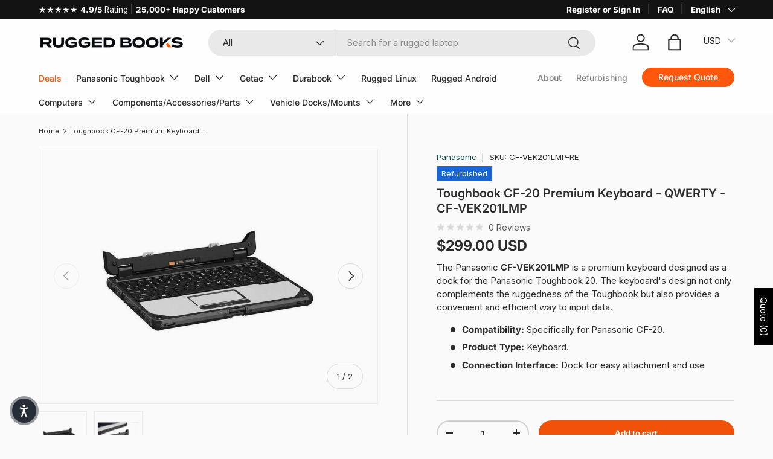

--- FILE ---
content_type: text/javascript; charset=UTF-8
request_url: https://shy.elfsight.com/p/boot/?callback=__esappsPlatformBoot9551827673&shop=ruggedbooksinc.myshopify.com&w=5d5f279d-5d6c-4568-8e35-3bd860c11f6c
body_size: 1488
content:
/**/__esappsPlatformBoot9551827673({"status":1,"data":{"widgets":{"5d5f279d-5d6c-4568-8e35-3bd860c11f6c":{"status":1,"data":{"app":"google-reviews","settings":{"widgetId":"5d5f279d-5d6c-4568-8e35-3bd860c11f6c","widgetOrigin":"shy.elfsight.com","googleURL":"ChIJpW5fNnZa04kRt-g3EsWtlIg","contentDivider1":null,"filterTextPresence":true,"filterMinRating":5,"filterExcludeKeywords":[],"filterIncludeKeywords":[],"filterTotalCount":0,"sorting":"recent","contentDivider2":null,"headingVisible":true,"widgetTitle":"What our customers say","localization":{"language":"en","messages":[]},"tabsVisible":false,"tabsElements":["icon","name","rating"],"headerVisible":true,"headerElements":["reviewsCount","rating"],"layoutDivider1":null,"widgetWidth":"1400","layout":"list","listItemsPerPage":6,"masonryItemsPerPage":8,"gridItemsPerPage":8,"sliderItemsPerView":"auto","sliderLoop":true,"sliderArrows":true,"sliderDrag":true,"sliderSpeed":0.6,"sliderAutoplay":0,"sliderAutoplaySwitch":false,"sliderPaginationType":"dots","badgePosition":"bottomLeft","badgeElements":["suppliers","title","totalReviews"],"sidebar":true,"reviewCardLayout":"classic","supplierStyle":"text","reviewElements":["authorPicture","authorName","rating","date"],"reviewTextLength":"full","enableSchemaOrg":true,"colorScheme":"custom","accentColor":"#1c91ff","badgeBackgroundColor":"rgb(255, 255, 255)","badgeTextColor":"rgb(17, 17, 17)","backgroundType":"transparent","backgroundColor":"rgb(255, 255, 255)","backgroundImage":null,"backgroundImageOverlayColor":null,"styleDivider1":null,"textColor":"rgb(0, 0, 0)","reviewBackgroundColor":"rgb(250, 250, 250)","ratingStyle":"common","ratingColor":"rgb(255, 92, 0)","widgetTitleColor":"rgb(17, 17, 17)","supplierColor":"original","reviewTextFontSize":15,"widgetTitleFontSize":22,"widgetTitleFontWeight":700,"styleDivider2":null,"deactivate":false,"showElfsightLogo":false,"freeLinkUrl":null,"freeLinkAnchor":null,"hideElfsightLogo":true},"preferences":[]}}},"assets":["https:\/\/static.elfsight.com\/apps\/google-reviews\/stable\/9acd6e799acb08c14ca2a63e659638e14a9aa5a8\/app\/googleReviews.js"]}});